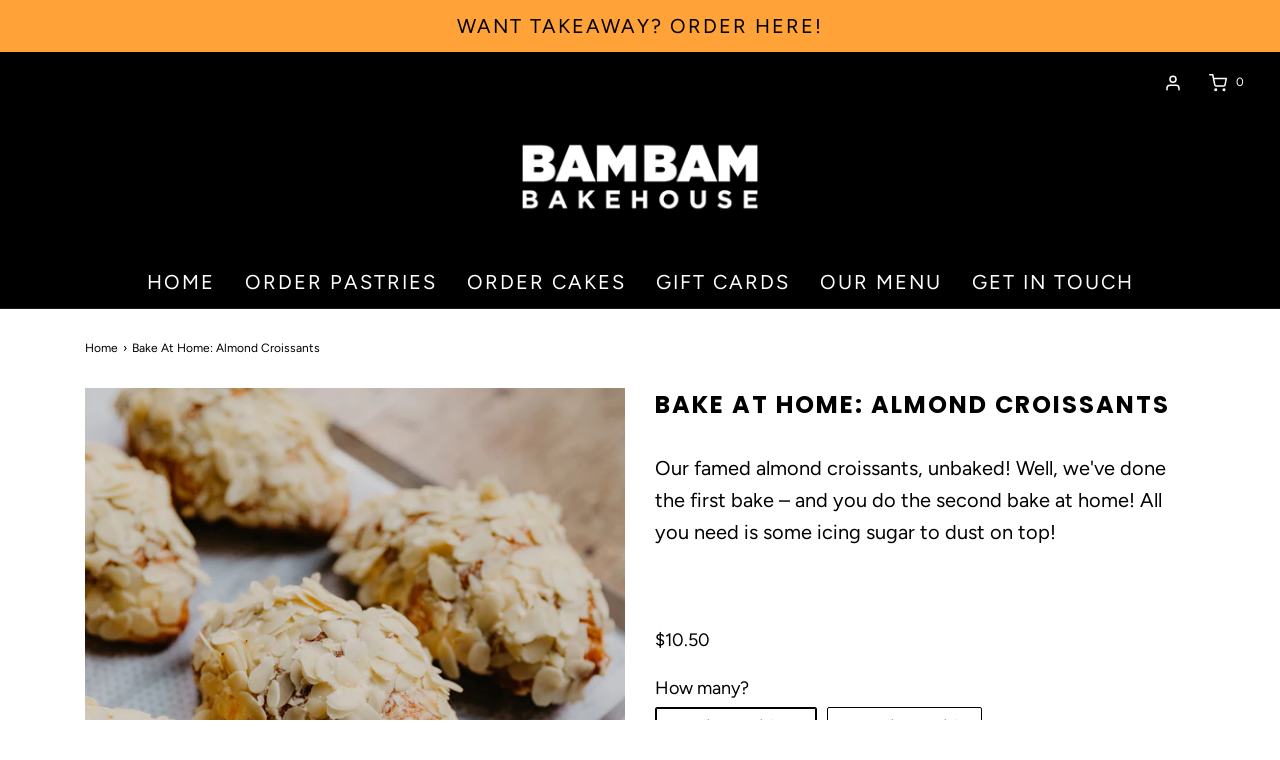

--- FILE ---
content_type: text/css
request_url: https://www.bambambakehouse.com/cdn/shop/t/4/assets/custom.css?v=110464302709910030481625470208
body_size: -635
content:
section.homepage-sections-wrapper.homepage-sections-wrapper--white{padding-top:20px}.index-sections .shopify-section .title-bar{margin-bottom:20px}.shopify-section .homepage-sections-wrapper,.shopify-section .homepage-sections-wrapper--white{padding:0}
/*# sourceMappingURL=/cdn/shop/t/4/assets/custom.css.map?v=110464302709910030481625470208 */
